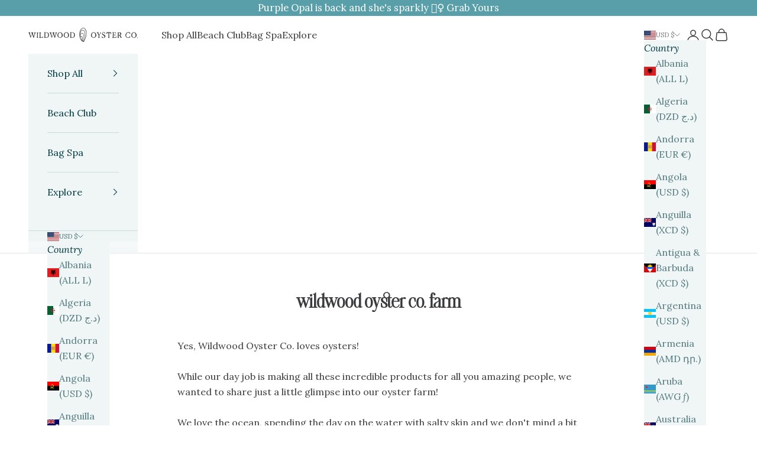

--- FILE ---
content_type: text/javascript
request_url: https://cdn.starapps.studio/apps/vsk/wildwood-oyster-co/data.js
body_size: 2189
content:
"use strict";"undefined"==typeof window.starapps_data&&(window.starapps_data={}),"undefined"==typeof window.starapps_data.product_groups&&(window.starapps_data.product_groups=[{"id":3835521,"products_preset_id":558495,"collections_swatch":"first_product_image","group_name":"Clam Shell Bag","option_name":"Leather Choice","collections_preset_id":null,"display_position":"top","products_swatch":"first_product_image","mobile_products_preset_id":558495,"mobile_products_swatch":"first_product_image","mobile_collections_preset_id":null,"mobile_collections_swatch":"first_product_image","same_products_preset_for_mobile":true,"same_collections_preset_for_mobile":true,"option_values":[{"id":7273750233151,"option_value":"Beach Nut Leather","handle":"wildwood-oyster-co-beach-nut-leather-clam-shell-bag","published":false,"swatch_src":null,"swatch_value":null},{"id":7273703702591,"option_value":"Brown Leather","handle":"wildwood-oyster-co-brown-leather-clam-shell-bag","published":true,"swatch_src":null,"swatch_value":null},{"id":7273748594751,"option_value":"Black Leather","handle":"wildwood-oyster-co-black-leather-clam-shell-bag","published":true,"swatch_src":null,"swatch_value":null}]},{"id":3167732,"products_preset_id":558495,"collections_swatch":"first_product_image","group_name":"Clutches","option_name":"Leather Options","collections_preset_id":null,"display_position":"top","products_swatch":"first_product_image","mobile_products_preset_id":558495,"mobile_products_swatch":"first_product_image","mobile_collections_preset_id":null,"mobile_collections_swatch":"first_product_image","same_products_preset_for_mobile":true,"same_collections_preset_for_mobile":true,"option_values":[{"id":7252339720255,"option_value":"Beach Nut Leather","handle":"beach-nut-leather-clutch-with-chunky-brass-zipper-and-rope-wristlet","published":true,"swatch_src":"No","swatch_value":null},{"id":4578844442687,"option_value":"Brown Leather","handle":"brown-leather-clutch-with-chunky-brass-zipper-and-rope-wristlet","published":true,"swatch_src":"No","swatch_value":null},{"id":4578849980479,"option_value":"Black Leather","handle":"black-leather-clutch-with-chunky-brass-zipper-and-rope-wristlet","published":true,"swatch_src":"No","swatch_value":null},{"id":8065941372991,"option_value":"Purple Opal","handle":"clutch-in-purple-opal","published":true,"swatch_src":null,"swatch_value":null}]},{"id":6543078,"products_preset_id":558495,"collections_swatch":"first_product_image","group_name":"Leather Choice","option_name":"Keychain Leather Choices","collections_preset_id":null,"display_position":"top","products_swatch":"first_product_image","mobile_products_preset_id":558495,"mobile_products_swatch":"first_product_image","mobile_collections_preset_id":null,"mobile_collections_swatch":"first_product_image","same_products_preset_for_mobile":true,"same_collections_preset_for_mobile":true,"option_values":[{"id":7075149512767,"option_value":null,"handle":"brown-leather-seaweed-tassel-keychain","published":true,"swatch_src":null,"swatch_value":null},{"id":7075149873215,"option_value":null,"handle":"black-leather-seaweed-tassel-keychain","published":true,"swatch_src":null,"swatch_value":null},{"id":7925960540223,"option_value":null,"handle":"seaweed-fringe-keychain-in-beach-nut-leather","published":true,"swatch_src":null,"swatch_value":null},{"id":1978716094527,"option_value":null,"handle":"signature-teal-rope-keychain","published":true,"swatch_src":null,"swatch_value":null}]},{"id":4069526,"products_preset_id":558495,"collections_swatch":"first_product_image","group_name":"Makeup Bag","option_name":"Leather Options","collections_preset_id":null,"display_position":"top","products_swatch":"first_product_image","mobile_products_preset_id":558495,"mobile_products_swatch":"first_product_image","mobile_collections_preset_id":null,"mobile_collections_swatch":"first_product_image","same_products_preset_for_mobile":true,"same_collections_preset_for_mobile":true,"option_values":[{"id":7334748913727,"option_value":"Beach Nut Leather","handle":"wildwood-oyster-co-beach-nut-leather-make-up-bag-1","published":false,"swatch_src":null,"swatch_value":null},{"id":7334638518335,"option_value":"Brown Leather","handle":"wildwood-oyster-co-brown-leather-make-up-bag","published":false,"swatch_src":null,"swatch_value":null},{"id":7334746062911,"option_value":"Black Leather","handle":"wildwood-oyster-co-black-leather-make-up-bag","published":true,"swatch_src":null,"swatch_value":null},{"id":8065941405759,"option_value":"Purple Opal","handle":"makeup-bag-in-purple-opal","published":true,"swatch_src":null,"swatch_value":null}]},{"id":4644497,"products_preset_id":558495,"collections_swatch":"first_product_image","group_name":"Mermaid Purse","option_name":"","collections_preset_id":null,"display_position":"top","products_swatch":"first_product_image","mobile_products_preset_id":558495,"mobile_products_swatch":"first_product_image","mobile_collections_preset_id":null,"mobile_collections_swatch":"first_product_image","same_products_preset_for_mobile":true,"same_collections_preset_for_mobile":true,"option_values":[{"id":7603839336511,"option_value":"Beach Nut Leather","handle":"mermaid-purse-in-beach-nut-leather","published":false,"swatch_src":null,"swatch_value":null},{"id":7604977369151,"option_value":"Brown Leather","handle":"mermaid-purse-in-brown-leather","published":true,"swatch_src":null,"swatch_value":null},{"id":7605048410175,"option_value":"Black Leather","handle":"mermaid-purse-in-black-leather","published":true,"swatch_src":null,"swatch_value":null}]},{"id":3240697,"products_preset_id":558495,"collections_swatch":"first_product_image","group_name":"Mini Wallet","option_name":"Leather and Brand Options","collections_preset_id":null,"display_position":"top","products_swatch":"first_product_image","mobile_products_preset_id":558495,"mobile_products_swatch":"first_product_image","mobile_collections_preset_id":null,"mobile_collections_swatch":"first_product_image","same_products_preset_for_mobile":true,"same_collections_preset_for_mobile":true,"option_values":[{"id":4848980688959,"option_value":null,"handle":"brown-leather-card-holder-inspired-by-salt-air","published":true,"swatch_src":"No","swatch_value":null},{"id":4848980099135,"option_value":null,"handle":"brown-leather-card-holder-with-oyster-shell","published":true,"swatch_src":"No","swatch_value":null},{"id":4848981639231,"option_value":null,"handle":"black-leather-card-holder-inspired-by-salt-air","published":true,"swatch_src":"No","swatch_value":null},{"id":4848982491199,"option_value":null,"handle":"black-leather-card-holder-with-oyster-shell","published":true,"swatch_src":"No","swatch_value":null},{"id":7252361543743,"option_value":null,"handle":"beach-nut-leather-mini-wallet-inspired-by-salt-air","published":true,"swatch_src":"No","swatch_value":null},{"id":7252357316671,"option_value":null,"handle":"beach-nut-leather-mini-wallet-with-oyster-shell","published":true,"swatch_src":"No","swatch_value":null}]},{"id":3240613,"products_preset_id":558495,"collections_swatch":"first_product_image","group_name":"Original Wildwood Bag | Large","option_name":"Leather Choice","collections_preset_id":null,"display_position":"top","products_swatch":"first_product_image","mobile_products_preset_id":558495,"mobile_products_swatch":"first_product_image","mobile_collections_preset_id":null,"mobile_collections_swatch":"first_product_image","same_products_preset_for_mobile":true,"same_collections_preset_for_mobile":true,"option_values":[{"id":7247787458623,"option_value":"Beach Nut Leather","handle":"original-wildwood-bag-large-in-beach-nut-leather","published":false,"swatch_src":"No","swatch_value":null},{"id":626402983999,"option_value":"Brown Leather","handle":"wildwood-oyster-co-leather-bag","published":true,"swatch_src":"No","swatch_value":null},{"id":1724149792831,"option_value":"Black Leather","handle":"original-wildwood-bag-large-in-black-leather","published":true,"swatch_src":"No","swatch_value":null},{"id":8065939898431,"option_value":"Purple Opal","handle":"original-wildwood-bag-large-in-purple-opal","published":true,"swatch_src":null,"swatch_value":null}]},{"id":3890816,"products_preset_id":558495,"collections_swatch":"first_product_image","group_name":"Original Wildwood Bag | Large Crossbody","option_name":"Leather choice","collections_preset_id":null,"display_position":"top","products_swatch":"first_product_image","mobile_products_preset_id":558495,"mobile_products_swatch":"first_product_image","mobile_collections_preset_id":null,"mobile_collections_swatch":"first_product_image","same_products_preset_for_mobile":true,"same_collections_preset_for_mobile":true,"option_values":[{"id":7291959214143,"option_value":"Beach Nut Leather","handle":"original-wildwood-bag-large-crossbody-in-beach-nut","published":false,"swatch_src":null,"swatch_value":null},{"id":7291734982719,"option_value":"Brown Leather","handle":"original-wildwood-bag-large-crossbody-in-brown-leather","published":true,"swatch_src":null,"swatch_value":null},{"id":7291743699007,"option_value":"Black Leather","handle":"original-wildwood-bag-large-crossbody-in-black-leather","published":true,"swatch_src":null,"swatch_value":null}]},{"id":3238766,"products_preset_id":558495,"collections_swatch":"first_product_image","group_name":"Original Wildwood Bag | Small","option_name":"Leather Options","collections_preset_id":null,"display_position":"top","products_swatch":"first_product_image","mobile_products_preset_id":558495,"mobile_products_swatch":"first_product_image","mobile_collections_preset_id":null,"mobile_collections_swatch":"first_product_image","same_products_preset_for_mobile":true,"same_collections_preset_for_mobile":true,"option_values":[{"id":1739917590591,"option_value":"Brown Leather","handle":"original-wildwood-bag-small-in-brown-leather","published":true,"swatch_src":"No","swatch_value":null},{"id":1829927518271,"option_value":"Black Leather","handle":"original-wildwood-bag-small-in-black-leather","published":true,"swatch_src":"No","swatch_value":null}]},{"id":3240605,"products_preset_id":558495,"collections_swatch":"first_product_image","group_name":"Original Wildwood Bag | Small Crossbody","option_name":"Leather Options","collections_preset_id":null,"display_position":"top","products_swatch":"first_product_image","mobile_products_preset_id":558495,"mobile_products_swatch":"first_product_image","mobile_collections_preset_id":null,"mobile_collections_swatch":"first_product_image","same_products_preset_for_mobile":true,"same_collections_preset_for_mobile":true,"option_values":[{"id":4603733508159,"option_value":"Brown Leather","handle":"original-wildwood-bag-small-crossbody-in-brown-leather","published":true,"swatch_src":"No","swatch_value":null},{"id":1858229370943,"option_value":"Black Leather","handle":"original-wildwood-bag-small-crossbody-in-black-leather","published":true,"swatch_src":"No","swatch_value":null}]},{"id":2982941,"products_preset_id":558495,"collections_swatch":"first_product_image","group_name":"Oyster Shell Bag","option_name":"Leather Options","collections_preset_id":null,"display_position":"top","products_swatch":"first_product_image","mobile_products_preset_id":558495,"mobile_products_swatch":"first_product_image","mobile_collections_preset_id":null,"mobile_collections_swatch":"first_product_image","same_products_preset_for_mobile":true,"same_collections_preset_for_mobile":true,"option_values":[{"id":7191748771903,"option_value":"Brown Leather","handle":"oyster-shell-bag-in-brown-leather","published":true,"swatch_src":"No","swatch_value":null},{"id":7191799496767,"option_value":"Black Leather","handle":"oyster-shell-bag-in-black-leather","published":false,"swatch_src":"No","swatch_value":null}]},{"id":4430988,"products_preset_id":558495,"collections_swatch":"first_product_image","group_name":"Sea Urchin Bags","option_name":"Leather Choice","collections_preset_id":null,"display_position":"top","products_swatch":"first_product_image","mobile_products_preset_id":558495,"mobile_products_swatch":"first_product_image","mobile_collections_preset_id":null,"mobile_collections_swatch":"first_product_image","same_products_preset_for_mobile":true,"same_collections_preset_for_mobile":true,"option_values":[{"id":7564571246655,"option_value":"Black Leather","handle":"sea-urchin-bag-in-black-leather","published":true,"swatch_src":null,"swatch_value":null},{"id":7564602376255,"option_value":"Brown Leather","handle":"sea-urchin-bag-in-brown-leather","published":true,"swatch_src":null,"swatch_value":null}]},{"id":3240675,"products_preset_id":558495,"collections_swatch":"first_product_image","group_name":"Seaweed Bracelets","option_name":"Metal and Finish Options","collections_preset_id":null,"display_position":"top","products_swatch":"first_product_image","mobile_products_preset_id":558495,"mobile_products_swatch":"first_product_image","mobile_collections_preset_id":null,"mobile_collections_swatch":"first_product_image","same_products_preset_for_mobile":true,"same_collections_preset_for_mobile":true,"option_values":[{"id":4816171794495,"option_value":"Polished Brass","handle":"seaweed-bracelet-in-polished-brass","published":true,"swatch_src":"No","swatch_value":null},{"id":6540037128255,"option_value":"Sterling Silver","handle":"seaweed-bracelet-in-sterling-silver","published":true,"swatch_src":"No","swatch_value":null},{"id":6540045484095,"option_value":"Summer Night Black","handle":"seaweed-bracelet-in-summer-night-black","published":true,"swatch_src":"url","swatch_value":null},{"id":6540051021887,"option_value":"Seaside Teal Patina","handle":"seaweed-bracelet-in-seaside-teal-patina","published":true,"swatch_src":"No","swatch_value":null}]},{"id":3240691,"products_preset_id":558495,"collections_swatch":"first_product_image","group_name":"Seaweed Keychains","option_name":"Leather Options","collections_preset_id":null,"display_position":"top","products_swatch":"first_product_image","mobile_products_preset_id":558495,"mobile_products_swatch":"first_product_image","mobile_collections_preset_id":null,"mobile_collections_swatch":"first_product_image","same_products_preset_for_mobile":true,"same_collections_preset_for_mobile":true,"option_values":[{"id":7075149512767,"option_value":null,"handle":"brown-leather-seaweed-tassel-keychain","published":true,"swatch_src":"No","swatch_value":null}]},{"id":3240677,"products_preset_id":558495,"collections_swatch":"first_product_image","group_name":"Seaweed Necklaces","option_name":"Metal and Finish","collections_preset_id":null,"display_position":"top","products_swatch":"first_product_image","mobile_products_preset_id":558495,"mobile_products_swatch":"first_product_image","mobile_collections_preset_id":null,"mobile_collections_swatch":"first_product_image","same_products_preset_for_mobile":true,"same_collections_preset_for_mobile":true,"option_values":[{"id":6862829912127,"option_value":null,"handle":"seaweed-necklace","published":true,"swatch_src":"No","swatch_value":null},{"id":6960181903423,"option_value":null,"handle":"silver-seaweed-necklace","published":true,"swatch_src":"No","swatch_value":null}]},{"id":3240676,"products_preset_id":558495,"collections_swatch":"first_product_image","group_name":"Seaweed Rings","option_name":"Metal and Finish Options","collections_preset_id":null,"display_position":"top","products_swatch":"first_product_image","mobile_products_preset_id":558495,"mobile_products_swatch":"first_product_image","mobile_collections_preset_id":null,"mobile_collections_swatch":"first_product_image","same_products_preset_for_mobile":true,"same_collections_preset_for_mobile":true,"option_values":[{"id":6840832557119,"option_value":"Sterling Silver","handle":"sterling-silver-seaweed-ring","published":true,"swatch_src":"No","swatch_value":null},{"id":6871245717567,"option_value":"Solid Gold","handle":"seaweed-ring-in-gold","published":true,"swatch_src":"No","swatch_value":null}]},{"id":3240692,"products_preset_id":558495,"collections_swatch":"first_product_image","group_name":"Seaweed Tassels","option_name":"Leather Options","collections_preset_id":null,"display_position":"top","products_swatch":"first_product_image","mobile_products_preset_id":558495,"mobile_products_swatch":"first_product_image","mobile_collections_preset_id":null,"mobile_collections_swatch":"first_product_image","same_products_preset_for_mobile":true,"same_collections_preset_for_mobile":true,"option_values":[{"id":6656022642751,"option_value":"Brown Leather","handle":"wildwood-oyster-co-leather-seaweed-fringe-tassel-for-handbags","published":true,"swatch_src":"No","swatch_value":null}]},{"id":3130554,"products_preset_id":558495,"collections_swatch":"first_product_image","group_name":"Sling Bag","option_name":"Leather Options","collections_preset_id":null,"display_position":"top","products_swatch":"first_product_image","mobile_products_preset_id":558495,"mobile_products_swatch":"first_product_image","mobile_collections_preset_id":null,"mobile_collections_swatch":"first_product_image","same_products_preset_for_mobile":true,"same_collections_preset_for_mobile":true,"option_values":[{"id":6915313532991,"option_value":"Brown Leather","handle":"sling-bag-in-brown-leather","published":true,"swatch_src":"No","swatch_value":null},{"id":6546537775167,"option_value":"Black Leather","handle":"sling-bag-in-black-leather","published":true,"swatch_src":"No","swatch_value":null}]},{"id":3220684,"products_preset_id":558495,"collections_swatch":"first_product_image","group_name":"Zip Crossbody","option_name":"Leather Options","collections_preset_id":null,"display_position":"top","products_swatch":"first_product_image","mobile_products_preset_id":558495,"mobile_products_swatch":"first_product_image","mobile_collections_preset_id":null,"mobile_collections_swatch":"first_product_image","same_products_preset_for_mobile":true,"same_collections_preset_for_mobile":true,"option_values":[{"id":7252320026687,"option_value":"Beach Nut Leather","handle":"zip-crossbody-in-beach-nut-leather","published":true,"swatch_src":"No","swatch_value":null},{"id":4517314428991,"option_value":"Brown Leather","handle":"zip-crossbody-in-brown-leather","published":true,"swatch_src":"No","swatch_value":null},{"id":4517316657215,"option_value":"Black Leather","handle":"zip-crossbody-in-black-leather","published":true,"swatch_src":"No","swatch_value":null},{"id":8065941176383,"option_value":"Purple Opal","handle":"zip-crossbody-in-purple-opal","published":true,"swatch_src":null,"swatch_value":null}]},{"id":3650730,"products_preset_id":558495,"collections_swatch":"first_product_image","group_name":"Zip Tote","option_name":"Leather Options","collections_preset_id":null,"display_position":"top","products_swatch":"first_product_image","mobile_products_preset_id":558495,"mobile_products_swatch":"first_product_image","mobile_collections_preset_id":null,"mobile_collections_swatch":"first_product_image","same_products_preset_for_mobile":true,"same_collections_preset_for_mobile":true,"option_values":[{"id":7252635254847,"option_value":"Beach Nut Leather","handle":"zip-tote-in-beach-nut-leather","published":true,"swatch_src":"No","swatch_value":null},{"id":7032619401279,"option_value":"Brown Leather","handle":"zip-tote-in-brown-leather","published":true,"swatch_src":"No","swatch_value":null},{"id":7125960425535,"option_value":"Black Leather","handle":"zip-tote-in-black-leather","published":true,"swatch_src":"No","swatch_value":null}]}],window.starapps_data.product_groups_chart={"wildwood-oyster-co-beach-nut-leather-clam-shell-bag":[0],"wildwood-oyster-co-brown-leather-clam-shell-bag":[0],"wildwood-oyster-co-black-leather-clam-shell-bag":[0],"beach-nut-leather-clutch-with-chunky-brass-zipper-and-rope-wristlet":[1],"brown-leather-clutch-with-chunky-brass-zipper-and-rope-wristlet":[1],"black-leather-clutch-with-chunky-brass-zipper-and-rope-wristlet":[1],"clutch-in-purple-opal":[1],"brown-leather-seaweed-tassel-keychain":[2,13],"black-leather-seaweed-tassel-keychain":[2],"seaweed-fringe-keychain-in-beach-nut-leather":[2],"signature-teal-rope-keychain":[2],"wildwood-oyster-co-beach-nut-leather-make-up-bag-1":[3],"wildwood-oyster-co-brown-leather-make-up-bag":[3],"wildwood-oyster-co-black-leather-make-up-bag":[3],"makeup-bag-in-purple-opal":[3],"mermaid-purse-in-beach-nut-leather":[4],"mermaid-purse-in-brown-leather":[4],"mermaid-purse-in-black-leather":[4],"brown-leather-card-holder-inspired-by-salt-air":[5],"brown-leather-card-holder-with-oyster-shell":[5],"black-leather-card-holder-inspired-by-salt-air":[5],"black-leather-card-holder-with-oyster-shell":[5],"beach-nut-leather-mini-wallet-inspired-by-salt-air":[5],"beach-nut-leather-mini-wallet-with-oyster-shell":[5],"original-wildwood-bag-large-in-beach-nut-leather":[6],"wildwood-oyster-co-leather-bag":[6],"original-wildwood-bag-large-in-black-leather":[6],"original-wildwood-bag-large-in-purple-opal":[6],"original-wildwood-bag-large-crossbody-in-beach-nut":[7],"original-wildwood-bag-large-crossbody-in-brown-leather":[7],"original-wildwood-bag-large-crossbody-in-black-leather":[7],"original-wildwood-bag-small-in-brown-leather":[8],"original-wildwood-bag-small-in-black-leather":[8],"original-wildwood-bag-small-crossbody-in-brown-leather":[9],"original-wildwood-bag-small-crossbody-in-black-leather":[9],"oyster-shell-bag-in-brown-leather":[10],"oyster-shell-bag-in-black-leather":[10],"sea-urchin-bag-in-black-leather":[11],"sea-urchin-bag-in-brown-leather":[11],"seaweed-bracelet-in-polished-brass":[12],"seaweed-bracelet-in-sterling-silver":[12],"seaweed-bracelet-in-summer-night-black":[12],"seaweed-bracelet-in-seaside-teal-patina":[12],"seaweed-necklace":[14],"silver-seaweed-necklace":[14],"sterling-silver-seaweed-ring":[15],"seaweed-ring-in-gold":[15],"wildwood-oyster-co-leather-seaweed-fringe-tassel-for-handbags":[16],"sling-bag-in-brown-leather":[17],"sling-bag-in-black-leather":[17],"zip-crossbody-in-beach-nut-leather":[18],"zip-crossbody-in-brown-leather":[18],"zip-crossbody-in-black-leather":[18],"zip-crossbody-in-purple-opal":[18],"zip-tote-in-beach-nut-leather":[19],"zip-tote-in-brown-leather":[19],"zip-tote-in-black-leather":[19]});